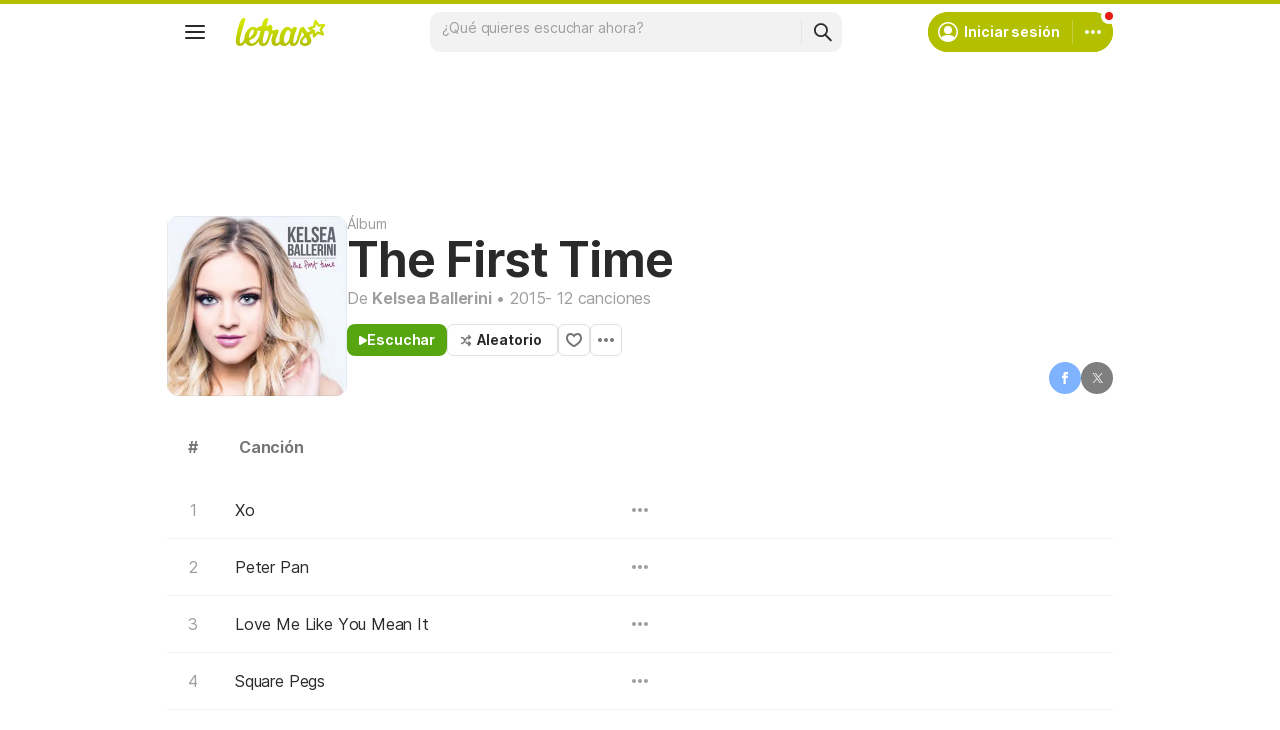

--- FILE ---
content_type: text/html; charset=utf-8
request_url: https://www.google.com/recaptcha/api2/aframe
body_size: 153
content:
<!DOCTYPE HTML><html><head><meta http-equiv="content-type" content="text/html; charset=UTF-8"></head><body><script nonce="DR4nCkxMAaslvqC37rWZQw">/** Anti-fraud and anti-abuse applications only. See google.com/recaptcha */ try{var clients={'sodar':'https://pagead2.googlesyndication.com/pagead/sodar?'};window.addEventListener("message",function(a){try{if(a.source===window.parent){var b=JSON.parse(a.data);var c=clients[b['id']];if(c){var d=document.createElement('img');d.src=c+b['params']+'&rc='+(localStorage.getItem("rc::a")?sessionStorage.getItem("rc::b"):"");window.document.body.appendChild(d);sessionStorage.setItem("rc::e",parseInt(sessionStorage.getItem("rc::e")||0)+1);localStorage.setItem("rc::h",'1769021148278');}}}catch(b){}});window.parent.postMessage("_grecaptcha_ready", "*");}catch(b){}</script></body></html>

--- FILE ---
content_type: application/javascript; charset=utf-8
request_url: https://fundingchoicesmessages.google.com/f/AGSKWxXNStw5s4GD9SDaz8KI5bRe2zSM-9jJjIkFJvH8ziNSSTL0LCup8BWC6Q4KKKLB4O68qulVSSbvr_7O_46kG-YkPKRB44wdvLwh2x1Edk4NzSafvvfdeRw4OMYJaKOJZxBm5VSgiwbB9y1mdpD5XgwUpKWgCbX3-xoadKYdLiHyWzAJjBeJkJpk_bpM/__radio_ad_/ad_base./admanager_/fwadmanager./ad_skyscraper.
body_size: -1291
content:
window['3c4440a8-7ce8-43a4-92a0-67c9c7164af7'] = true;

--- FILE ---
content_type: text/javascript; charset=utf-8
request_url: https://akamai.sscdn.co/gcs/letras-static/desktop/js/ui/songlist.c3088aa261f2f3fa9.m-es.js
body_size: 2103
content:
"use strict";(self.webpackChunkletras=self.webpackChunkletras||[]).push([[9883],{3923:function(e,t,s){var i,n=s(467),a=s(287),o=s(1468),l=s(2068),r=s(6942),c=s(135);function d(e,t){return u.apply(this,arguments)}function u(){return(u=(0,n.A)(function*(e,t){if(e){var{id:s,name:n,params:o}=e.dataset;if(!s||!n)return!1;var l="/".concat(n,"/").concat(s,"/favorite/"),r=e.classList.contains("on")?"DELETE":"POST";return yield fetch(l,{method:r,headers:{"Content-Type":"application/x-www-form-urlencoded; charset=UTF-8"},body:o}).then(()=>{!function(e,t){e.classList.toggle("on");var s=e.classList.contains("on"),{activetext:n,text:a}=e.dataset;s?(e.textContent=n,e.setAttribute("title","Eliminar de favoritos")):(e.textContent=a,e.setAttribute("title","Agregar a favoritos")),"function"==typeof i.onToggle&&i.onToggle(s,t.id,e)}(e,t),function(e,t){var s="POST"==e?"add":"remove";a.A.trigger("favorite:".concat(s),t)}(r,n)}),!1}})).apply(this,arguments)}var m=(0,l.A)(function(e){e.preventDefault(),e.stopPropagation();var t=e.currentTarget;o.Ay.d("get.user").then(function(e){if(e.isLogged())return d(t,e),void(i.onClickCallback&&i.onClickCallback());window.__IsMobile?(0,c.qf)((0,r.Z)()):o.Ay.d("on.auth",{element:t,position:"top left"}).then(function(){d(t,e),"function"==typeof i.onAuth&&i.onAuth()}),"function"==typeof i.beforeAuth&&i.beforeAuth()})},1001);t.A={init:function(e){var t;t=(i=e||{}).buttonSelector,document.querySelectorAll(t).forEach(e=>{var t=e.parentElement;if(t.classList.contains("js-ajax-include")){var s=t.parentElement;s.addEventListener("ajaxIncludeLoaded",()=>{s.querySelector(".".concat([...e.classList].join("."))).addEventListener("click",m)})}else e.addEventListener("click",m)})}}},6367:function(e,t){t.A={init:()=>{var e=document.querySelectorAll(".discography-filter");if(e){var t=document.querySelectorAll(".albumItem, .mediaList-item.--album");e.forEach(e=>{e.addEventListener("click",s=>{var i;(s.preventDefault(),e.classList.contains("isOn"))||(i=e,document.querySelectorAll(".discography-filter").forEach(e=>{e.classList.remove("isOn")}),i.classList.add("isOn"),((e,t)=>{if(e){e.forEach(e=>{var s=e.classList.contains("albumItem")?e:e.parentNode;"all"!==t?e.dataset.type===t?s.classList.remove("u-none"):s.classList.add("u-none"):s.classList.remove("u-none")});var s=document.querySelector(".discographyContainer, .moreAlbums");s&&("all"!==t?s.classList.add("is-filtered"):s.classList.remove("is-filtered"))}})(t,e.dataset.type))})})}}}},6592:function(e,t,s){var i=s(8544),n=s(1392),a=s(6267),o=new i.A({url:"/letras/artist_filter/",callback:"LetrasArtistSongs"});t.A={init:()=>{var e,t,s=document.getElementById("inletra");if(s){var i=s.closest("form");(t=(e=s).nextElementSibling)&&t.classList.contains("suggest-drop")&&new a.A(e,{dropdown:t,activeClass:"isActive",load(t,s){o.search({q:t.value,dns:e.dataset.dns}).then(function(e){s(e,t.value)})},renderItem(e){return'<li class="suggest-song"><a href="/'.concat(e.dns,"/").concat(e.url,'/">').concat(e.txt,"</a></li>")},onDropdownOpen(){t.classList.add("isVisible"),e.classList.add("isOn")},onDropdownClose(){t.classList.remove("isVisible")},onSelected(e,t,s){s.preventDefault(),s.stopPropagation(),n.A.trigger(t.querySelector("a").getAttribute("href"))},resetSuggest(){t.classList.remove("isVisible"),e.classList.remove("isOn"),t.classList.remove("on"),e.classList.remove("on")}}),s.addEventListener("focus",()=>{i.classList.add("isOn")}),s.addEventListener("blur",()=>{s.value.trim()||i.classList.remove("isOn")})}}}},8833:function(e,t,s){s.r(t);var i=s(3923),n=s(628),a=s(7860),o=s(6367),l=s(6592),r=s(7287);function c(e){return e.normalize("NFD").replace(/[\u0300-\u036f]/g,"").replace("'","").toLowerCase()}function d(e,t){var s=e.length;if(0==s)return[];for(var i,n=0,a=[];(i=t.indexOf(e,n))>-1;)a.push(i),n=i+s;return a}function u(e,t,s){for(var i="",n=0,a=0;a<e.innerHTML.length;a++)"'"===e.innerHTML[a]?n++:(s.includes(a-t.length-n)&&(i+="</strong>"),s.includes(a-n)&&(i+="<strong>")),i+=e.innerHTML[a];e.innerHTML=i}function m(){var e,t=document.querySelector(".songListPage .js-song-list"),s=document.querySelector(".songListPage .emptyResults"),i=c(this.value);i?(this.classList.add("isActive"),t.classList.add("isSearching"),document.querySelector(".js-playlist-cancel").classList.add("isVisible")):(this.classList.remove("isActive"),t.classList.remove("isSearching"),document.querySelector(".js-playlist-cancel").classList.remove("isVisible"));var n=void 0;t.querySelectorAll(".songList-table-row.--song").forEach(e=>{var t=e.querySelector(".songList-table-songArtist a");t.innerHTML=t.innerHTML.replace(/<\/?strong>/g,"");var s=e.querySelector(".songList-table-songName span");if(s.innerHTML=s.innerHTML.replace(/<\/?strong>/g,""),e.nextElementSibling.classList.remove("isHidden"),!i)return e.classList.remove("isHidden"),void e.classList.add("isVisible");var a=c(s.innerText),o=c(t.innerText),l=d(i,a),r=d(i,o);if(l.length>0||r.length>0)return r.length>0&&u(t,i,r),l.length>0&&u(s,i,l),e.nextElementSibling.classList.remove("isHidden"),e.classList.remove("isHidden"),e.classList.add("isVisible"),void(n=e);e.nextElementSibling.classList.add("isHidden"),e.classList.add("isHidden"),e.classList.remove("isVisible")}),s.style.display=0===t.querySelectorAll(".songList-table-row.isVisible").length?"flex":"none",null===(e=n)||void 0===e||e.nextElementSibling.classList.add("isHidden")}t.default={init:function(e){var t,s;document.querySelectorAll(".songList-table-row.--song").forEach(e=>{e.addEventListener("mouseover",function(){e.classList.contains("isFocused")||(this.previousElementSibling&&this.previousElementSibling.classList.contains("songList-table-separator")&&this.previousElementSibling.classList.add("isHidden"),this.nextElementSibling&&this.nextElementSibling.classList.contains("songList-table-separator")&&this.nextElementSibling.classList.add("isHidden"))}),e.addEventListener("mouseout",function(){e.classList.contains("isFocused")||(this.previousElementSibling&&this.previousElementSibling.classList.remove("isHidden"),this.nextElementSibling&&this.nextElementSibling.classList.remove("isHidden"))})}),a.default.init();var c="playlist"===(null===(t=window.__pageArgs)||void 0===t?void 0:t.page)?"Playlist":["discography","album"].includes(null===(s=window.__pageArgs)||void 0===s?void 0:s.action)?"Discografia":"Mais tocadas";n.A.init(c),o.A.init(),l.A.init(),i.A.init({buttonSelector:".buttonFavorite",onToggle:(e,t,s)=>{var i="Artista agregado a favoritos",n="Artista eliminado de favoritos",a="artistas_favoritos.html";switch(s.dataset.name){case"album":i="Álbum agregado a favoritos",n="Álbum eliminado de favoritos",a="albuns_favoritos.html";break;case"playlist":i="Se agregó la playlist a favoritos",n="Se eliminó la playlist de favoritos",a="playlists.html"}e?r.A.toggle('\n\t\t\t\t\t<div class="snackbar-spaceBetween">\n\t\t\t\t\t\t<span>'.concat(i,'</span>\n\t\t\t\t\t\t<a href="/membros/').concat(t,"/").concat(a,'">').concat("Ver ahora","</a>\n\t\t\t\t\t</div>\n\t\t\t\t")):r.A.toggle(n)}}),e&&function(){var e=Array.from(document.querySelectorAll(".moreAlbums .mediaList-item.--album"));if(0!=e.length){var t=e.some(e=>"album"===e.dataset.type),s=e.some(e=>"single"===e.dataset.type),i=e.some(e=>"collection"===e.dataset.type);t||s||i?1!==[t,s,i].filter(Boolean).length?t?s?i||document.querySelector(".discography-filter[data-type=collection]").remove():document.querySelector(".discography-filter[data-type=single]").remove():document.querySelector(".discography-filter[data-type=album]").remove():document.querySelector(".filter-tabs").remove():document.getElementById("more-albums").remove()}}();var d=document.getElementById("js-playlist-search");d&&d.addEventListener("input",m)}}}}]);